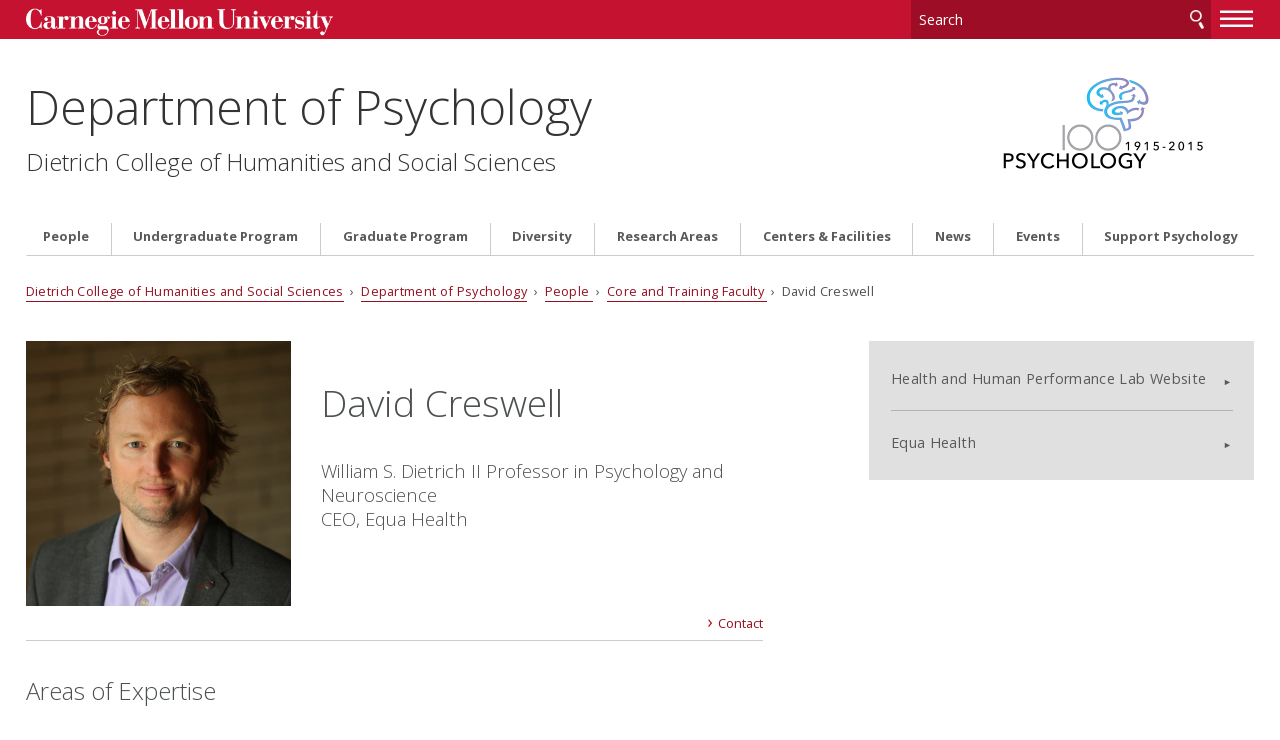

--- FILE ---
content_type: text/html
request_url: https://www.cmu.edu/dietrich/psychology/directory/core-training-faculty/creswell-david.html
body_size: 77164
content:
<!DOCTYPE html>
<html lang="en">
    <head>
        <meta charset="utf-8"/>
        <meta content="IE=edge" http-equiv="X-UA-Compatible"/>
        <meta content="width=device-width, initial-scale=1.0" name="viewport"/>
        <title>
            David Creswell - 
                Department of Psychology -     Dietrich College of Humanities and Social Sciences - Carnegie Mellon University
        </title>
        <meta content="William S. Dietrich II Professor in Psychology and Neuroscience" name="description"/>
        <meta content="Carnegie Mellon University" name="author"/>
        




























                    
                	            	            	            	            	            	            	    	        	        	            	            	            	            	    	        	        	            	            	            	            	            	            	            	    	        	        	            
                        
              
    
                                        
                
        
                        

                                                                                                                                                
                                    
                
            
                                                
                        
        
                        

                                                
        
                        

                                                                                                                                                
                                                                                                                                
                                                                                                                                
                                                                                                                                
                                                                                                                                
                                    
                
            
                                                
                        
        
                        

                                                                                                                                                
                                    
                
            
                                                
                        
        
                        

                                                
            
    <meta content="Core and Training Faculty" name="categories-1"/>
    <meta content="Clinical Psychology;Health Neuroscience;Health Psychology;Psychoneuroimmunology;Social Psychology" name="categories-2"/>
    <meta content="Yes" name="show-categories-2"/>

<meta content="David Creswell - Department of Psychology - Dietrich College of Humanities and Social Sciences - Carnegie Mellon University" property="og:title"/>    
    <meta content="William S. Dietrich II Professor in Psychology and Neuroscience" property="og:description"/>
    <meta content="profile" property="og:type"/>
                <meta content="Firstname" property="profile:David"/>
                <meta content="Lastname" property="profile:Creswell"/>
    <meta content="http://www.cmu.edu/dietrich/psychology/directory/core-training-faculty/creswell-david.html" property="og:url"/> 
<meta data-siteId="psychology-2" id="siteId"/>
<!-- Page ID for Siteimprove deep linking. -->
<meta content="5bb32fe4800269db11a907275a6e9e1e" name="id"/>
<!-- Canonical Link -->
<!-- Canonical Link Override Found -->
                    

        <link href="//fonts.googleapis.com/css?family=Open+Sans:400,400italic,300italic,300,700,700italic" rel="stylesheet" type="text/css"/>
        <link href="//www.cmu.edu/common/standard-v6/css/main.6.7.min.css" media="screen" rel="stylesheet" type="text/css"/>
        <link href="//www.cmu.edu/common/standard-v6/css/print.min.css" media="print" rel="stylesheet" type="text/css"/>
        <link href="//www.cmu.edu/favicon.ico" rel="icon"/>
        <link href="//www.cmu.edu/favicon-152.png" rel="apple-touch-icon-precomposed"/>
        <meta content="#9f0000" name="msapplication-TileColor"/>
        <meta content="//www.cmu.edu/favicon-144.png" name="msapplication-TileImage"/>
        <script>var dataLayer=window.dataLayer=window.dataLayer||[];</script>
<script>
  var siteId = document.getElementById('siteId').getAttribute('data-siteId');
  var siteName = siteId.replace(/\-\d{1,2}$/, '');
  dataLayer.push({
    'siteId': siteId,
    'siteName': siteName,
    'cms': 'cascade'
  });
</script>
<script>(function(w,d,s,l,i){w[l]=w[l]||[];w[l].push({'gtm.start':new Date().getTime(),event:'gtm.js'});var f=d.getElementsByTagName(s)[0],j=d.createElement(s),dl=l!='dataLayer'?'&amp;l='+l:'';j.async=true;j.src='//www.googletagmanager.com/gtm.js?id='+i+dl;f.parentNode.insertBefore(j,f);})(window,document,'script','dataLayer','GTM-5Q36JQ');</script>

        
    
                                                            <!-- Global site tag (gtag.js) - Google Analytics -->
<script async="true" src="https://www.googletagmanager.com/gtag/js?id=G-RSE8E2CS9E"></script>
<script>
  window.dataLayer = window.dataLayer || [];
  function gtag(){dataLayer.push(arguments);}
  gtag('js', new Date());

  gtag('config', 'G-RSE8E2CS9E');
</script>
                                        
        
    </head>
    <body class="no-js">
        <noscript><iframe height="0" src="https://www.googletagmanager.com/ns.html?id=GTM-5Q36JQ" style="display:none;visibility:hidden" width="0"></iframe></noscript>

        
        <div id="container">
                        <header>
        <div class="roof red invert">
    <div>
        <a class="wordmark" href="//www.cmu.edu/">Carnegie Mellon University</a>
        <button aria-label="toggle menu" aria-pressed="false" class="menu-btn" href="#nav"><b>&#8212;</b><b>&#8212;</b><b>&#8212;</b></button>
        <form action="https://search.cmu.edu" class="search search-form" method="get" name="customForm">
            <input id="id_form_id" name="form_id" type="hidden" value="basic-form"/>
            <input id="site" name="site" type="hidden" value=""/>
            <input id="id_ie" name="ie" type="hidden" value="UTF-8"/>
            <label><span>Search</span>
                <input aria-label="Search" id="id_q" name="q" placeholder="Search"/>
            </label>              <button title="Submit" type="submit">Search</button>
                                                                                                                <label class="searchSite"> <span>Search this site only</span>                 <input checked="checked" name="site" type="checkbox" value="psychology-2"/>
            </label>

                    </form>
    </div>
</div>       

            <div id="sitename">
                                        <div>
                        <span class="sitetitle"><a href="../../index.html">Department of Psychology</a></span>                                                                                                                         <h2><a href="https://www.cmu.edu/dietrich/" target="_blank">Dietrich College of Humanities and Social Sciences</a></h2>
                                                                                                                     </div><a href="../../index.html" target="_self"><img alt="100 Years CMU Psychology" src="../../images/Psych100_grey_cyan_logo.png"/></a> 
                        
        </div>    
    
</header>
            <div id="content">
                    



                            
    <div class="breadcrumbs">
                                                                                                              <a href="https://www.cmu.edu/dietrich/" target="_blank">Dietrich College of Humanities and Social Sciences</a> &#160;&#8250;&#160; 
                                            <a href="../../index.html">Department of Psychology</a>
                                     &#160;&#8250;&#160; <a href="../index.html">            People
    </a>
                                                 &#160;&#8250;&#160; <a href="index.html">            Core and Training Faculty
    </a>
                                                 &#160;&#8250;&#160;             David Creswell
                            </div>

                 



























<div class="content">
    <div>
                                            <p class="floatleft caption thumb">
                    <img alt="David Creswell" src="../../images/directory/creswell-david800x800.JPG"/>
                </p>
                            <h1>
                        David 
                        Creswell
                                            </h1>
                            <h2 style="font-size:1.15em">
                                                                                                                    William S. Dietrich II Professor in Psychology and Neuroscience<br/>
                                                                                                CEO, Equa Health
                            </h2>
                
                        
                            <div class="contact rule-bottom">
            <span class="collapsed floatright">Contact</span>
                <div class="address">
                                            <address>
                            <ul>
                                                                    <li><span class="icon loc">354L Baker Hall</span></li>
                                                                                                    <li>            <span class="protect hidden">creswell(through)cmu.edu</span>
    </li>
                                                                                                    <li><a class="icon tel" href="tel:412-268-9182">412-268-9182</a></li>
                                                                                            </ul>
                                                    </address><address>
                                                                                                                    <strong>Address</strong><br/>
                                                            4825 Frew St<br/>
                                                                                        Baker Hall 342C<br/>
                                                                                                                    Pittsburgh, PA 15213<br/><br/>
                                                    </address>
                                    </div>
            </div>
        
                
                
                                                                        
                                                <h2>Areas of Expertise</h2>
                                <p>Clinical Psychology, Health Neuroscience, Health Psychology, Psychoneuroimmunology, Social Psychology</p>
                    
                    <h2>Bio</h2>
            <p>David&#8217;s research explores how people adapt and thrive under stress, with a focus on the mind-body connection and pathways to resilience. He conducts community-based intervention trials, laboratory experiments, and neuroimaging studies to uncover how different stress management strategies, such as mindfulness meditation, self-affirmation, and cognitive reappraisal, can enhance coping, reduce stress, and improve health outcomes.<br/><br/>Currently, David is leading studies that examine how digital mindfulness training influences brain function, physiological stress responses, and disease outcomes in at-risk populations. His work also investigates how simple behavioral strategies, like engaging in meaningful activities or reflecting on personal values, can enhance performance under pressure.<br/><br/>His research bridges psychology, neuroscience, and public health to design evidence-based tools for improving mental and physical well-being.</p>
               
                    <h2>Education</h2>
            <ul>
<li>
<p>B.A. Psychology, Colorado College</p>
</li>
<li>
<p>Ph.D. in Psychology, UCLA</p>
</li>
</ul>
                            <h2>Research</h2>
            <p>Dr. Creswell&#8217;s current research projects can be found on the <a href="https://www.healthandhumanperformancelab.com/projects" rel="noopener" target="_blank">Health and Human Performance Lab</a>&#160;website.</p>
                                    <h2>Publications</h2>
            <p>Creswell, J.D. (2017). Mindfulness Interventions.&#160;<em>Annual Review of Psychology</em>, 68, 491-516.</p>
<p>Creswell, J.D., Villalba, D., Chin, B., &amp; Lindsay, E.K. (2019). Mindfulness interventions for physical health: mechanisms and outcomes.&#160;<em>Psychosomatic Medicine</em>, 81, 224-232.</p>
<p>Lindsay, E.M., Creswell, J.D., Stern, H.J., Greco, C.M., Walko, T.D., Dutcher, J.D., Wright, A.G.C., Brown, K.W., &amp; Marsland, A.L. (2022). Mindfulness-Based Stress Reduction increases stimulated IL-6 production among lonely older adults: A randomized controlled trial.&#160;<em>Brain, Behavior, &amp; Immunity</em>, 104, 6-15.</p>
<p>Dutcher, J.M., Lederman, J., Jain, M., Price, S., Kumar, A., Villalba, D.K., Tumminia, M.J., Doryab, A., Creswell, K.G., Mankoff, J., Cohen, S., Dey, A., &amp; Creswell, J.D. (2022). Lack of belonging predicts depressive symptomatology in college students.&#160;<em>Psychological Science</em>, <em>33</em>(77), 1048-1067.</p>
<p>*Creswell, J.D., Tumminia, M.J., Price, S., Sefidgar, Y., Cohen, S., Ren, Y., Brown, J., Dey, A., Dutcher, J.M., Villalba, D.K., Mankoff, J., Xu, X., Creswell, K.G., Doryab, A., Mattingly, S., Striegel, A., Hachen, D., Martinez, G., Lovett, M.C. (2023). Nightly sleep duration predicts grade point average in the first year of college. <em>Proceedings of the National Academy of Sciences, 120</em>(8), e2209123120.</p>
<p>Creswell, J.D., Brown, K.W., Cohen, S., Creswell, K.G., Zoccola, P., Dickerson, S.S., Dutcher, J., Wu, S., &amp; Chin, B. (2025). Does high perceived stress over the past month alter cortisol reactivity to the Trier Social Stress Test? <em>Psychoneuroendocrinology, 172</em>, 107256.</p>
<p>Creswell, J.D. &amp; Goldberg, S.B. (in press). The meditation app revolution. <em>American Psychologist</em>.</p>
<p>Khan, M.N.H., Creswell, J.D., Albert, J., O&#8217;Connell, P., Fallon, S., Polowitz, M., Xu, Xuhai, &amp; Islam, B. (in press). Mindfulness meditation and respiration: accelerometer-based respiration rate estimation and feedback to enhance app enagement and mindfulness skills. <em>Proceedings of the ACM on Interactive, Mobile, Wearable and Ubiquitous Technologies</em>.</p>
            
                            </div><div class="sidebar">
                <div class="list grey">
                    <ul>
                                                                                                                                                                     <li><a href="https://www.healthandhumanperformancelab.com/" target="_blank">Health and Human Performance Lab Website</a></li>
                                                                                                                                                                     <li><a href="https://equahealth.io/" target="_blank">Equa Health</a></li>
                                            </ul>
                </div>
            </div>
        </div>


         
        <script type="text/javascript">
                    function addLoadEvent(func) {
                        var oldonload = window.onload;
                        if (typeof window.onload != 'function') {
                            window.onload = func;
                        } else {
                            window.onload = function() {
                            if (oldonload) {
                                oldonload();
                            }
                            func();
                            }
                          }
                        }
                        </script>
      
    
                                                <div class="content">
                        <div>                             <h2>Current Course Offerings</h2>
<ul>
<li><span>Research Methods in Social Psychology</span></li>
<li><span>Hack Your Life</span></li>
<li><span>Graduate Core Class in Social and Health Psychology</span></li>
</ul>
                                                    </div>                          </div>                                         

                
        
                                              <div class="grid column2 red invert nav" id="footer-grid">
                                               <div>
                    <div class="nav-list">
                                                                        <ul>
                                                                                                                                                                                        <li>
                                                                            <a href="../../index.html" target="_self">Home</a>
                                                                    </li>
                                                                                                                                                            <li>
                                                                            <a href="../../contact-us/index.html" target="_self">Contact Us</a>
                                                                    </li>
                                                                                                                                                            <li>
                                                                            <a href="../../careers/index.html" target="_self">Careers</a>
                                                                    </li>
                                                    </ul>
                    </div>
                </div>
                                                <div>
                    <div class="nav-list">
                                                                        <ul>
                                                                                                                                                                                        <li>
                                                                            <a href="../../community-standards.html" target="_self">Community Standards</a>
                                                                    </li>
                                                                                                                                                            <li>
                                                                            <a href="../../faculty-resources/index.html" target="_self">Faculty Resources</a>
                                                                    </li>
                                                    </ul>
                    </div>
                </div>
                        </div> 
                <footer class="grid column3 invert">
                    
<div>
<p>
            Department of Psychology<br/>
                Carnegie Mellon University<br/>     5000 Forbes Avenue<br/>
    Pittsburgh, PA 15213<br/>
    (412) 268-2000<br/>
</p>
<ul>
    <li><a href="//www.cmu.edu/legal/" target="_blank">Legal Info</a></li>
    <li><a href="//www.cmu.edu/">www.cmu.edu</a></li>
</ul>
<ul><li>&#169; <span id="js-current-year">2026</span> Carnegie Mellon University</li>
</ul>  
</div>
                    
<div>
    

    <ul class="social-icons third">
                        <li><a class="icon-link facebook" href="https://www.facebook.com/cmupsych" target="_blank">
                <span class="icon-text sr-only">CMU on Facebook</span>
                <svg class="icon icon-facebook-logo" viewBox="0 0 32 32">
                    <path d="M12.135 31.588v-10.64h-3.299v-4.889h3.299v-2.107c0-5.447 2.464-7.971 7.811-7.971 0.535 0 1.273 0.056 1.957 0.137 0.512 0.053 1.021 0.14 1.521 0.26v4.433c-0.289-0.027-0.58-0.043-0.871-0.048-0.326-0.008-0.651-0.012-0.977-0.012-0.943 0-1.679 0.128-2.233 0.412-0.373 0.187-0.686 0.474-0.905 0.829-0.344 0.56-0.499 1.327-0.499 2.336v1.729h5.225l-0.897 4.889h-4.328v10.993c7.923-0.957 14.061-7.703 14.061-15.883 0-8.836-7.164-16-16-16s-16 7.164-16 16c0 7.504 5.165 13.8 12.135 15.529z"/>
                </svg>
            </a></li>
                                <li><a class="icon-link linkedin" href="https://www.linkedin.com/pub/carnegie-mellon-psychology/a0/580/946?trk=cws-ppw-member-0-0" target="_blank">
                <span class="icon-text sr-only">CMU on LinkedIn</span>
                <svg class="icon icon-linkedin-logo" viewBox="0 0 32 32">
                    <path d="M3.628 0c-2.187 0-3.628 1.493-3.628 3.467 0 1.92 1.387 3.465 3.521 3.465 2.293 0 3.733-1.545 3.68-3.465 0-1.973-1.386-3.467-3.572-3.467zM24.106 9.173c-3.68 0-5.919 2.132-6.826 3.626h-0.106l-0.321-3.146h-5.919c0.053 2.027 0.159 4.373 0.159 7.147v15.198h6.826v-12.853c0-0.64 0.053-1.279 0.213-1.759 0.533-1.28 1.654-2.614 3.521-2.614 2.507 0 3.467 1.974 3.467 4.854v12.372h6.88v-13.171c0-6.613-3.414-9.653-7.894-9.653zM0.162 9.653v22.344h6.826v-22.344h-6.826z"/>
                </svg>
            </a></li>
                </ul>


</div>
                    


<div>
   <nav id="nav">

                                                                                                                                                                       
                            <ul>
                                                        <li class="">                              <a href="../index.html" target="_self">                     People
    </a>
                        
                                          
                                                                                                                                                                                                        
                            <ul>
                                                        <li class="">                              <a href="index.html" target="_self">                     Core and Training Faculty
    </a>
                        
                                          
                                                                                                                                                                                                                                                                                                                                                                                                                                                                                                                                                                                                                                                                                                                                                                                                                                                                                                                                                                                                                                                                                                                                                                                                                                                                                                                                                                                                                                                                                                                                                                                                                                                                                                                                                                                                                                                                                                                                                                                                                                                                                                                                                                                                                                                                                                                                                                                                                                                                                                                                                                                                                                                                                                                                                                                                                                                                                                                                                                                                                                                                                                                                                                                                                                                                                                                                                                                                                                                          </li>
            	                                                                                                                                                   
                                        <li class="">                              <a href="../emeritus/index.html" target="_self">                     Emeritus Faculty
    </a>
                        
                                          
                                                                                                                                                                                                                                                                                                                                                                                                                                                                                                                                                                                                                          </li>
            	                                                                                                                                                   
                                        <li class="">                              <a href="../post-doc/index.html" target="_self">                     Post Docs, Research Scientists &amp; Special Faculty
    </a>
                        
                                          
                                                                                            </li>
            	                                                                                                                                                   
                                        <li class="">                              <a href="../graduate-students/index.html" target="_self">                     Graduate Students
    </a>
                        
                                          
                                                                                            </li>
            	                                                                                                                                                   
                                        <li class="">                              <a href="../research-staff/index.html" target="_self">                     Research Staff
    </a>
                        
                                          
                                                                                            </li>
            	                                                                                                                                                   
                                        <li class="">                              <a href="../core-staff/index.html" target="_self">                     Core Staff
    </a>
                        
                                          
                                                                                            </li>
            	                                                                                                                    </ul>
                                        </li>
            	                                                                       
                                        <li class="">                              <a href="../../undergraduate/index.html" target="_self">                     Undergraduate Program
    </a>
                        
                                          
                                                                                                                   
                            <ul>
                                                        <li class="">                              <a href="../../undergraduate/prospective-students/index.html" target="_self">                     Prospective Students
    </a>
                        
                                          
                                                                                                                   
                            <ul>
                                                        <li class="">                              <a href="../../undergraduate/prospective-students/academics/index.html" target="_self">                     Academics
    </a>
                        
                                          
                                                                                                                   
                            <ul>
                                                        <li class="">                              <a href="../../undergraduate/prospective-students/academics/psychology-ba-bs/index.html" target="_self">                     Bachelor of Arts &amp; Science in&#160;Psychology
    </a>
                        
                                          
                                                                                            </li>
            	                                                                                                                                                   
                                        <li class="">                              <a href="../../undergraduate/prospective-students/academics/cognitive-science/index.html" target="_self">                     Bachelor of Science in Cognitive Science
    </a>
                        
                                          
                                                                                                                                                                                 </li>
            	                                                                                                                                                   
                                        <li class="">                              <a href="../../undergraduate/prospective-students/academics/neuroscience/index.html" target="_self">                     Bachelor of Science in Neuroscience
    </a>
                        
                                          
                                                                                            </li>
            	                                                                                                                                                   
                                        <li class="">                              <a href="../../undergraduate/prospective-students/academics/double-major/index.html" target="_self">                     Unified Double Major in Psychology and Biological Sciences
    </a>
                        
                                          
                                                                                            </li>
            	                                                                                                                                                   
                                        <li class="">                              <a href="../../undergraduate/prospective-students/academics/minors/index.html" target="_self">                     Minors
    </a>
                        
                                          
                                                                                            </li>
            	                                                                                                                    </ul>
                                        </li>
            	                                                                                                                                                   
                                        <li class="">                              <a href="../../undergraduate/prospective-students/areas-of-expertise/index.html" target="_self">                     Areas of Expertise
    </a>
                        
                                          
                                                                                            </li>
            	                                                                                                                                                   
                                        <li class="">                              <a href="../../undergraduate/prospective-students/research-opportunities/index.html" target="_self">                     Research Opportunities
    </a>
                        
                                          
                                                                                                                   
                            <ul>
                                                        <li class="">                              <a href="../../undergraduate/prospective-students/research-opportunities/research-methods/index.html" target="_self">                     Research Methods
    </a>
                        
                                          
                                                                                            </li>
            	                                                                                                                                                   
                                        <li class="">                              <a href="../../undergraduate/prospective-students/research-opportunities/laboratories/index.html" target="_self">                     Laboratories
    </a>
                        
                                          
                                                                                            </li>
            	                                                                                                                                                   
                                        <li class="">                              <a href="../../undergraduate/prospective-students/research-opportunities/senior-theses/index.html" target="_self">                     Senior Theses
    </a>
                        
                                          
                                                                                            </li>
            	                                                                                                                    </ul>
                                        </li>
            	                                                                                                                                                                                                         </ul>
                                        </li>
            	                                                                                                                                                   
                                        <li class="">                              <a href="../../undergraduate/current-students/index.html" target="_self">                     Current Students
    </a>
                        
                                          
                                                                                                                                                       
                            <ul>
                                                        <li class="">                              <a href="../../undergraduate/current-students/academics/index.html" target="_self">                     Academics
    </a>
                        
                                          
                                                                                            </li>
            	                                                                                                                                                   
                                        <li class="">                              <a href="../../undergraduate/current-students/advising/index.html" target="_self">                     Psychology Department Advising
    </a>
                        
                                          
                                                                                            </li>
            	                                                                                                                                                   
                                        <li class="">                              <a href="../../undergraduate/current-students/research-and-internships/index.html" target="_self">                     Research and Internships
    </a>
                        
                                          
                                                                                                                                                     <ul>
                                                        <li>                              <a href="../../undergraduate/current-students/research-and-internships/become-a-research-assistant.html" target="_self">                     Become a Research Assistant
    </a>
    </li>
                                                                                                                                                                         <li>                              <a href="../../undergraduate/current-students/research-and-internships/research-labs.html" target="_self">                     Research Labs
    </a>
    </li>
                                                                                                                                                                         <li>                              <a href="../../undergraduate/current-students/research-and-internships/undergrad-research-grants.html" target="_self">                     Undergraduate Research Awards, Honors and Research Grants
    </a>
    </li>
                                                                                                                                     <li>                              <a class="external" href="https://www.cmu.edu/dietrich/psychology/spur/" target="_self">                     Summer Program for Undergraduate Researchers
    </a>
    </li>
                                                                                                                                                     <li>                              <a href="../../undergraduate/current-students/research-and-internships/summer-opportunitities.html" target="_self">                     Summer Opportunities
    </a>
    </li>
                                                                                                                                                                         <li>                              <a href="../../undergraduate/current-students/research-and-internships/internships.html" target="_self">                     Internships
    </a>
    </li>
                                                                                                                                                                         <li>                              <a href="../../undergraduate/current-students/research-and-internships/teaching-assistantships.html" target="_self">                     Teaching Assistantships
    </a>
    </li>
                                                                                                                                                                         <li>                              <a href="../../undergraduate/current-students/research-and-internships/senior-theses.html" target="_self">                     Senior Theses
    </a>
    </li>
                                                                                            </ul>
                                        </li>
            	                                                                                                                                                   
                                        <li class="">                              <a href="../../undergraduate/current-students/student-organizations/index.html" target="_self">                     Student Organizations
    </a>
                        
                                          
                                                                                                                 <ul>
                                                        <li>                              <a href="../../undergraduate/current-students/student-organizations/psi-chi.html" target="_self">                     Psi Chi CMU Chapter
    </a>
    </li>
                                                                                                                                                                                                             <li>                              <a href="../../undergraduate/current-students/student-organizations/cogsci-sab.html" target="_self">                     Cognitive Science Student Advisory Board (Cog Sci SAB)
    </a>
    </li>
                                                                                            </ul>
                                        </li>
            	                                                                                </ul>
                                        </li>
            	                                                                                                                                                   
                                        <li class="">                              <a href="../../undergraduate/post-graduate-placement/index.html" target="_self">                     Post-Graduate Placement
    </a>
                        
                                          
                                                                                                                                                                                                      <ul>
                                                        <li>                              <a href="../../undergraduate/post-graduate-placement/grad-q-and-a.html" target="_self">                     Recent Graduate Q&amp;A
    </a>
    </li>
                                                                                                                                                                         <li>                              <a href="../../undergraduate/post-graduate-placement/letter-of-rec.html" target="_self">                     Letters of Reference
    </a>
    </li>
                                                                                                                                </ul>
                                        </li>
            	                                                                                                                                                                                                 <li>                              <a href="../../undergraduate/learning-outcomes.html" target="_self">                     Undergraduate Learning Outcomes
    </a>
    </li>
                                                                                            </ul>
                                        </li>
            	                                                                       
                                        <li class="">                              <a href="../../graduate/index.html" target="_self">                     Graduate Program
    </a>
                        
                                          
                                                                                                                   
                            <ul>
                                                        <li class="">                              <a href="../../graduate/psychology-phd/index.html" target="_self">                     Psychology Ph.D.
    </a>
                        
                                          
                                                                                            </li>
            	                                                                                                                                                   
                                        <li class="">                              <a href="../../graduate/cog-neuro/index.html" target="_self">                     Cognitive Neuroscience Ph.D.
    </a>
                        
                                          
                                                                                            </li>
            	                                                                                                                                                   
                                        <li class="">                              <a href="../../graduate/research-training-areas/index.html" target="_self">                     Graduate Research Training Areas
    </a>
                        
                                          
                                                                                                                   
                            <ul>
                                                        <li class="">                              <a href="../../graduate/research-training-areas/cognitive-science/index.html" target="_self">                     Cognitive Science
    </a>
                        
                                          
                                                                                            </li>
            	                                                                                                                                                   
                                        <li class="">                              <a href="../../graduate/research-training-areas/developmetal/index.html" target="_self">                     Development and Education Psychology
    </a>
                        
                                          
                                                                                            </li>
            	                                                                                                                                                   
                                        <li class="">                              <a href="../../graduate/research-training-areas/social-health/index.html" target="_self">                     Social and Health Psychology
    </a>
                        
                                          
                                                                                            </li>
            	                                                                                                                    </ul>
                                        </li>
            	                                                                                                                                                   
                                        <li class="">                              <a href="../../graduate/program-requirements/index.html" target="_self">                     Program Requirements
    </a>
                        
                                          
                                                                                                                                                                                 </li>
            	                                                                                                                                                   
                                        <li class="">                              <a href="../../graduate/admissions/index.html" target="_self">                     Admissions
    </a>
                        
                                          
                                                                                                                 <ul>
                                                        <li>                              <a href="../../graduate/admissions/admissions-faq.html" target="_self">                     Application Information &amp; FAQ
    </a>
    </li>
                                                                                                                                </ul>
                                        </li>
            	                                                                                                                         <li>                              <a class="external" href="https://www.cmu.edu/dietrich/psychology/graduate/apply" target="_blank">                     Apply Now
    </a>
    </li>
                                                                                                                                           
                                        <li class="">                              <a href="../../graduate/grad-news/index.html" target="_self">                     Grad News
    </a>
                        
                                          
                                                                                                                                                                                                                                          <ul>
                                                        <li>                              <a href="../../graduate/grad-news/2024-grad-news.html" target="_self">                     2024 Grad News
    </a>
    </li>
                                                                                                                                                                         <li>                              <a href="../../graduate/grad-news/2023-grad-news.html" target="_self">                     2023 Grad News
    </a>
    </li>
                                                                                                                                                                         <li>                              <a href="../../graduate/grad-news/2022-grad-news.html" target="_self">                     2022 Grad News
    </a>
    </li>
                                                                                                                                                                         <li>                              <a href="../../graduate/grad-news/2021-grad-news.html" target="_self">                     2021 Grad News
    </a>
    </li>
                                                                                                                                                                         <li>                              <a href="../../graduate/grad-news/2020-grad-news.html" target="_self">                     2020 Grad News
    </a>
    </li>
                                                                                            </ul>
                                        </li>
            	                                                                                                                    </ul>
                                        </li>
            	                                                                       
                                        <li class="">                              <a href="../../diversity/index.html" target="_self">                     Diversity
    </a>
                        
                                          
                                                                                                                                                     <ul>
                                                        <li>                              <a href="../../diversity/d-and-i-committee.html" target="_self">                     Diversity &amp; Inclusion Committee
    </a>
    </li>
                                                                                                                                     <li>                              <a class="external" href="https://www.cmu.edu/dietrich/psychology/spur/index.html" target="_self">                     Summer Program for Undergraduate Researchers (SPUR)
    </a>
    </li>
                                                                        </ul>
                                        </li>
            	                                                                       
                                        <li class="">                              <a href="../../research-areas/index.html" target="_self">                     Research Areas
    </a>
                        
                                          
                                                                                                                                                                                                      <ul>
                                                        <li>                              <a href="../../research-areas/natural-artificial-intelligence.html" target="_self">                     Natural and Artificial Intelligence
    </a>
    </li>
                                                                                                                                                                                                                                                              <li>                              <a href="../../research-areas/cognitive-neuroscience.html" target="_self">                     Cognitive Science and Cognitive Neuroscience
    </a>
    </li>
                                                                                                                                                                         <li>                              <a href="../../research-areas/developmental-psychology.html" target="_self">                     Development and Education
    </a>
    </li>
                                                                                                                                                                                                                                                              <li>                              <a href="../../research-areas/social-health-psychology.html" target="_self">                     Social and Health Psychology
    </a>
    </li>
                                                                                                                                </ul>
                                        </li>
            	                                                                       
                                        <li class="">                              <a href="../../centers-and-facilities/index.html" target="_self">                     Centers &amp; Facilities
    </a>
                        
                                          
                                                                                             <ul>
                            <li>                              <a class="external" href="https://www.bridge-center.org/" target="_blank">                     CMU-Pitt Brain Imaging Data Generation &amp; Education (BRIDGE) Center
    </a>
    </li>
                                                                                                                 <li>                              <a class="external" href="https://www.cmu.edu/dietrich/psychology/cs/" target="_blank">                     The Children's School
    </a>
    </li>
                                                                                                                 <li>                              <a class="external" href="https://www.cmu.edu/teaching/" target="_blank">                     Eberly Center
    </a>
    </li>
                                                                                                                                                     <li>                              <a class="external" href="https://www.cmu.edu/ni/" target="_blank">                     Neuroscience Institute
    </a>
    </li>
                                                                                                                 <li>                              <a class="external" href="https://www.neurosurgery.pitt.edu/research/meg" target="_blank">                     MEG System
    </a>
    </li>
                                                                                                                 <li>                              <a class="external" href="https://www.psc.edu" target="_blank">                     Pittsburgh Supercomputing Center
    </a>
    </li>
                                                                                                                 <li>                              <a class="external" href="https://www.cmu.edu/simon/" target="_blank">                     The Simon Initiative
    </a>
    </li>
                                                                        </ul>
                                        </li>
            	                                                                       
                                        <li class="">                              <a href="../../news/index.html" target="_self">                     News
    </a>
                        
                                          
                                                                                                                   
                            <ul>
                                                        <li class="">                              <a href="../../news/2025/index.html" target="_self">                     2025
    </a>
                        
                                          
                                                                                                                                                                                                                                                                                                                                                                                                                                                                                                                                                                                                                                                                                                                                                                                                                                                                                                                                                                                                                                                                   </li>
            	                                                                                                                                                   
                                        <li class="">                              <a href="../../news/2024/index.html" target="_self">                     2024
    </a>
                        
                                          
                                                                                                                                                                                                                                                                                                                                                                                                                                                                                                                                                                                                                                                                                                                                                                                                                                                                                         </li>
            	                                                                                                                                                   
                                        <li class="">                              <a href="../../news/2023/index.html" target="_self">                     2023
    </a>
                        
                                          
                                                                                                                                                                                                                                                                                                                                                                                                                                                                                                                                                                                                                                                                                                                                                                                                                                                                                                                                                                                                                                                                                                                                                                                                                                                                                                                                  </li>
            	                                                                                                                                                   
                                        <li class="">                              <a href="../../news/2022/index.html" target="_self">                     2022
    </a>
                        
                                          
                                                                                                                                                                                                                                                                                                                                                                                                                                                                                                                                                                                                                                                                                                                                                                                                                                                                                                                                                                                                                                                                                                                                                                                                                                                                                                                                                                                                                                                                                                                                                                                                                                                                                                                                                                           </li>
            	                                                                                                                                                   
                                        <li class="">                              <a href="../../news/2021/index.html" target="_self">                     2021
    </a>
                        
                                          
                                                                                                                                                                                                                                                                                                                                                                                                                                                                                                                                                                                                                                                                                                                                                                                                                                                                                                                                                                                                                                                                   </li>
            	                                                                                                                                                   
                                        <li class="">                              <a href="../../news/2020/index.html" target="_self">                     2020
    </a>
                        
                                          
                                                                                                                                                                                                                                                                                                                                                                                                                                                                                                                                                                                                                                                                                                                                                                                                                                                                                         </li>
            	                                                                                                                                                   
                                        <li class="">                              <a href="../../news/2019/index.html" target="_self">                     2019
    </a>
                        
                                          
                                                                                                                                                                                                                                                                                                                                                                                                                                                                                                                                                                                                                                                                                                                                                                                                                                                                                                                                                                                                                                                                                                                                                                                                                                                                                                                                                                                                                                                                                                                                                                                                                                                                                                                                                                                                                                                                                                                                                                                                                                                                                                                                                                                                                                                                                                                                                                                                                                                                                                                                                                                                                                                             </li>
            	                                                                                                                                                             <li>                              <a href="../../news/awards.html" target="_self">                     Awards
    </a>
    </li>
                                                                                                                                                               
                                        <li class="">                              <a href="../../news/CMUPsych/index.html" target="_self">                     #CMUPsych
    </a>
                        
                                          
                                                                                                                                                                                                                                                                                                                                                                                                                                                                                                                                                                                                                          </li>
            	                                                                                                                    </ul>
                                        </li>
            	                                                                       
                                        <li class="">                              <a href="../../events/index.html" target="_self">                     Events
    </a>
                        
                                          
                                                                                                                                                                                 </li>
            	                                                                       
                                        <li class="">                              <a href="../../give/index.html" target="_self">                     Support Psychology
    </a>
                        
                                          
                                                                                                                                                                                                                                                                      </li>
            	                                                                          
                         
                         
                         
                         
                                                                               
                                        <li class="secondary">                              <a href="../../spur/index.html" target="_self">                     Summer Program for Undergraduate Researchers (SPUR)
    </a>
                        
                                          
                                                                                                                                                                                                                                          <ul>
                                                        <li>                              <a href="../../spur/spur-team.html" target="_self">                     The SPUR Team
    </a>
    </li>
                                                                                            </ul>
                                        </li>
            	                             
                         
                         
                         
                         
                         
                         
                         
                         
                         
                         
                         
                         
                         
                         
                         
                         
                         
                         
                         
                </ul>
    </nav>
</div>




                </footer>
            </div>
        </div>
        
 <script src="//www.cmu.edu/common/standard-v6/js/list.min.js" type="text/javascript"></script>
 <script src="//www.cmu.edu/common/standard-v6/js/jquery-1.10.1.min.js" type="text/javascript"></script>
 <script src="//www.cmu.edu/common/standard-v6/js/main.6.7.min.js" type="text/javascript"></script>

         

    
    
            
    
        
    
    
    
    
            
    
        
    
    




       
                            


        
        
    
                                    
        
    </body>
</html>

--- FILE ---
content_type: text/css
request_url: https://www.cmu.edu/common/standard-v6/css/print.min.css
body_size: 8839
content:
img,select,table{max-width:100%}.hero,img{page-break-inside:avoid}*{box-sizing:border-box}div{background-image:none!important}body{font-size:65%}#wordmarkPrint{width:33.333%}.caption img,.grid>h1,textarea{width:100%}.collapsed+div{display:block!important}a[href^='mailto:']:after{content:" (" attr(href) ")"}#sitename img{position:absolute;top:0;right:0;max-height:100px;max-width:250px}button,html,input,select,textarea{color:#666!important;font-family:'Open Sans',Helvetica,sans-serif}fieldset{border:0;margin:0;padding:0}.chromeframe{margin:.2em 0;background:#ccc;color:#000;padding:.2em 0}hr,li p{padding:0}.events li,footer li,nav li,p,pre{margin:0}ul{list-style-type:circle}ol,ol ol ol ol{list-style-type:decimal}ol ol,ol ol ol ol ol{list-style-type:lower-alpha}ol ol ol,ol ol ol ol ol ol{list-style-type:lower-roman}ul li{list-style-position:outside;margin-left:1.15em}ol li,ol ul li:nth-child(1n+10){list-style-position:outside;margin-left:1.35em}ol li:nth-child(1n+10),ol ol ol ol li:nth-child(1n+10){margin-left:1.95em}ol li:nth-child(1n+100),ol ol ol ol li:nth-child(1n+100){margin-left:2.45em}ol ol li,ol ol li:nth-child(1n+10),ol ol li:nth-child(1n+100),ol ol ol ol ol li:nth-child(1n+10),ol ol ol ol ol li:nth-child(1n+100){margin-left:1.35em}hr,table{border:0;display:block;margin:1em 0;clear:both}li{margin:0;padding:.5em 0;line-height:1.65em}div>ol:first-child,div>ul:first-child,li:first-child{padding-top:0}li:last-child,ol ol:last-child,ol ul:last-child,ul ol:last-child,ul ul:last-child{padding-bottom:0}img{vertical-align:middle;height:auto;display:block}.contact address,.grid>div,a.external:after,td,th{vertical-align:top}#content a:focus img{outline:dotted 1px}b,strong{letter-spacing:.025em;font-weight:700}mark{color:inherit;padding:0 .125em}hr{height:1px;border-top:1px solid rgba(0,0,0,.2);max-width:100%!important}table{font-size:90%;text-align:left;overflow:auto}.sidebar table{font-size:100%}table.alt tr:nth-child(even),table.alternate tr:nth-child(even),tr.alternateRow{background-color:rgba(0,0,0,.1)}td,th{border:1px solid #ccc;padding:.35em .5em}th{color:#767676}td{min-width:1em;min-height:1em}nav ul,nav ul ul{list-style:none;padding:0;margin:0}iframe,object{border:none;width:100%;transform:scale(.8);transform-origin:left top}.contact{padding-top:1em;clear:both}.contact address{display:inline-block;margin-right:2em}.thumb+h1{clear:none}h1,h2,h3,h4,h5,h6{clear:both;color:#767676;font-size:1em;font-weight:700;line-height:1.35em;margin:0;padding:1em 0;word-wrap:normal}.h1 strong,.h2 strong,h1 strong,h2 strong,h3 strong,h4 strong,h5 strong,h6 strong{font-weight:inherit;letter-spacing:inherit}.h1,b .h1,b .h2,b h1,b h2,h1,h1 b,h1 strong,h2 b,h2 strong,strong .h1,strong .h2,strong h1,strong h2{font-weight:300}.h1,h1{font-size:2.35em}.content .sidebar div .h1,.content .sidebar div h1{font-size:2em}.h2,.sidebar .blockquote,.sidebar blockquote,h2{color:#707070;font-size:1.5em;font-weight:300}h3{text-transform:none;font-weight:700;font-size:1.15em;line-height:1.5em}h4{font-size:1em;letter-spacing:.025em;text-transform:uppercase}h5,h6{line-height:1.65em}.h1+.h2,.h1+h2,.h2+h3,h1+.h2,h1+h2,h2+h3{clear:none;letter-spacing:0;margin-top:-.5em;text-transform:inherit}.clear,.content:after,.hr{clear:both}.h1+.h2,.h1+h2,h1+.h2,h1+h2{margin-top:-1.35em;font-weight:300}ol+.h1,ol+.h2,ol+h1,ol+h2,ol+h3,ol+h4,ol+h5,ol+h6,p+.h1,p+.h2,p+h1,p+h2,p+h3,p+h4,p+h5,p+h6,ul+.h1,ul+.h2,ul+h1,ul+h2,ul+h3,ul+h4,ul+h5,ul+h6{margin-top:1em}.rule-bottom+p,address,p,pre{line-height:1.65em;padding:1em 0}.h1+.floatleft+p,.h1+.floatright+p,.h1+address,.h1+ol,.h1+p,.h1+pre,.h1+ul,.h1:first-child,.h2+.floatleft+p,.h2+.floatright+p,.h2+address,.h2+pre,.h2:first-child,address:first-child,h1+.floatleft+p,h1+.floatright+p,h1+address,h1+ol,h1+p,h1+pre,h1+ul,h1:first-child,h2+.floatleft+p,h2+.floatright+p,h2+address,h2+pre,h2:first-child,h3+.floatleft+p,h3+.floatright+p,h3+address,h3+pre,h3:first-child,h4:first-child,h5:first-child,h6:first-child,img.floatleft~.h1,img.floatleft~.h2,img.floatleft~h1,img.floatleft~h2,img.floatleft~h3,img.floatleft~h4,img.floatleft~h5,img.floatleft~h6,img.floatleft~p,p:first-child,pre:first-child{padding-top:0}.content>:last-child,address:last-child,h1:last-child,h2:last-child,p:last-child,pre:last-child{padding-bottom:0}.blockquote,blockquote{clear:both;color:#767676;border-left:1px solid rgba(0,0,0,.15);display:block;font-weight:300;margin:.5em 0;padding-left:1em;position:relative;z-index:5;font-size:2.35em;line-height:1.35em;word-wrap:normal}.blockquote+.blockquote,.blockquote+blockquote,blockquote+.blockquote,blockquote+blockquote{margin-top:-.5em}.blockquote:last-child,blockquote:last-child,table:last-child{margin-bottom:0}.h1+ol .h2+ul,.h1+ul,.h2+ol,h1+ol h2+ul,h1+ul,h2+ol,h3+ol,h3+ul{margin-top:-.35em}input,select,textarea{background:#fff;margin:.25em 0}div:not(.hero) .small,small{font-size:90%;letter-spacing:.025em;line-height:1em}a{text-decoration:none;color:inherit}input,textarea{border:1px solid rgba(0,0,0,.35);font-size:1em;padding:.35em .5em;position:relative;display:inline-block;max-width:calc(100% - 6px - .5em)}input[type=submit]{margin:0}input[type=radio],input[type=checkbox]{margin-left:2px}input:not([type=radio]),select,textarea{border-radius:0}select{border:1px solid rgba(0,0,0,.35);color:#777;padding:.25em}input:focus,select:focus,textarea:focus{background-color:#e5e5e5;outline:0}textarea{max-height:20em;min-height:5em;min-width:50%;max-width:calc(100% - 2px - .5em);overflow:auto}a.btn,a.btn:visited,button,input[type=submit]{background-color:transparent;border:1px solid rgba(0,0,0,.5);border-radius:0;color:rgba(0,0,0,.6);display:inline-block;line-height:1.15em;margin-bottom:1em;padding:1em 1.35em;outline:0}a.btn.small,a.btn.small:visited,button.small,input[type=submit].small{padding:.35em .5em}a.btn:last-child,button:last-child,input[type=submit]:last-child{margin-bottom:0}a.btn.wide{display:block;padding:1.5em;text-align:center}.cta,a.cta{border-bottom-color:transparent;color:#666;display:inline-block;font-size:90%;font-weight:700;margin-right:.15em;text-transform:uppercase}.cta:after{content:" \25BA";display:inline;position:relative;font-size:75%;top:-1px;margin-left:.15em}.hr,.pointer{display:block}.circle img,img.circle{border-radius:50%}.pointer{cursor:pointer}.hr{border-top:1px solid rgba(0,0,0,.2);margin:1em 0;max-width:100%}.border{border:1px solid rgba(0,0,0,.2)}.noborder,.noborder td,.noborder th{border:none!important;padding-left:0}.noborder td:last-child,.noborder th:last-child{padding-right:0}.rule-top{border-top:1px solid rgba(0,0,0,.2)}.rule-bottom,p.rule-bottom{border-bottom:1px solid rgba(0,0,0,.2);padding-bottom:.35em}.alert,.alert a,.alert a:focus,.alert a:hover,.alert a:visited,.alert p,div[role=alert],noscript,noscript a,noscript a:focus,noscript a:hover,noscript a:visited,p[role=alert],p[role=alert] a,p[role=alert] a:focus,p[role=alert] a:hover,p[role=alert] a:visited{color:red!important;text-shadow:none}.alert a,noscript a,p[role=alert] a{border-bottom:1px solid!important}div:not(.hero)>.caption{max-width:36%;font-size:90%}.floatleft,.floatleft img,.floatleft.caption,img.floatleft{float:left;margin:0 30px 15px 0;padding-bottom:0;display:block;page-break-inside:avoid}.floatright,.floatright img,.floatright.caption,img.floatright{float:right;margin:0 0 15px 30px;padding-bottom:0}.caption.thumb,.thumb img{margin-bottom:0}.aligncenter{text-align:center!important}.alignright{text-align:right!important}.hide{display:none!important}.show{display:block!important}.fixed{position:fixed}.overflow-hidden{overflow:hidden!important}.overflow-auto{overflow:auto!important}a.external:after{content:url(../images/icon-leave-site-grey.png);padding-left:5px;display:inline;border:none;position:relative;top:0}.grid>div,.grid>h1{display:inline-block}.flickity-slider>div,.hero{position:relative!important;left:0!important}a.external:focus:after,a.external:hover:after{opacity:1}#sitename{margin-bottom:2em;padding:1em 0;border-bottom:1px solid #ccc}.flickity-viewport{height:auto!important}.flickity-slider{transform:translateX(0)!important}.content,.grid,.grid>div,.hero{padding:1em 1em 1em 0}.boxes>div{margin:1em 1em 1em 0;padding:1em;border:1px solid rgba(0,0,0,.15)}.breadcrumbs{margin:2em 0}.content{position:relative}.content:after{content:"";display:block;width:1px;height:1px}.content>div:first-child{float:left;width:63%}.sidebar{width:33%;float:right}.column2>div{width:48%}.column3>div{width:31%}.column4>div{width:23%}.nav.grid,footer,footer>div{padding-top:0;padding-bottom:0;width:auto!important}footer{margin-top:1em;border-top:1px solid #ccc}footer ul{list-style:none;padding:0}#overlay,.flickity-page-dots,.flickity-prev-next-button,.hero .cta,.loadmore,.roof,.scrolldown,.scrolltop.btn,[id^=tubular],footer div ul:first-of-type,footer nav,header nav,nav.tree{display:none}


--- FILE ---
content_type: application/javascript
request_url: https://api.ipify.org/?format=jsonp&callback=getIP
body_size: -48
content:
getIP({"ip":"18.219.194.84"});